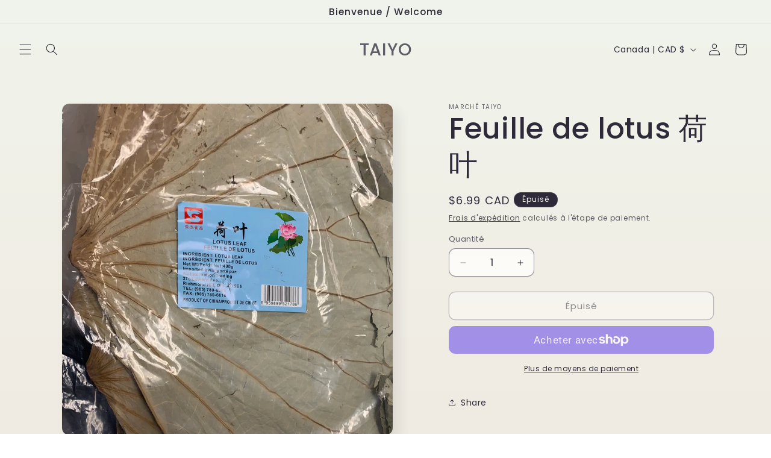

--- FILE ---
content_type: text/javascript
request_url: https://apps-sp.webkul.com/pos-membership/js/app-bridge.js
body_size: 2402
content:
class WkShopifyAuctionAppBridge {
  
    constructor(shop, api_key, host, forceRedirect = false) { 

        this.apiKey = api_key;
        this.shop = shop;
        this.host = host;
        this.AppBridge = window['app-bridge'];
        this.AppBridgeUtils = window['app-bridge-utils'];

        this.Actions = this.AppBridge.actions;
        this.Loading = this.Actions.Loading;
        this.Button = this.Actions.Button;
        this.Redirect = this.Actions.Redirect;
        this.ResourcePicker = this.Actions.ResourcePicker;
        this.Modal = this.Actions.Modal;
        this.TitleBar = this.Actions.TitleBar;
        this.Toast = this.Actions.Toast;
        this.Pos = this.Actions.Pos;
        this.Group = this.Actions.Group;
        this.Cart = this.Actions.Cart;
        this.Features = this.Actions.Features;

        this.app = this.createApp(this.apiKey, this.shop, forceRedirect, this.host);
    }

    createApp(apiKey, shop, forceRedirect, host) {
       
        // return this.AppBridge.default({apiKey: apiKey, shopOrigin: shop, forceRedirect: forceRedirect});
        return this.AppBridge.default({ apiKey: apiKey, host: host, forceRedirect: forceRedirect });
    }
    getApp() {
        return this.app;
    }

    getSessionToken() {
        return this.AppBridgeUtils.getSessionToken(this.app);
        
        //return Val;
    }

    redirect(path, useShopifyRedirect = false) {
        this.loadingOn();
        this.getSessionToken().then((sessionToken) => {
            if (useShopifyRedirect) {
                let redirect = this.initiateRedirect();
                redirect.dispatch(this.Redirect.Action.REMOTE, path);
            } else {
                let url = new URL(path);
                url.searchParams.set('session_token', sessionToken);
                url.searchParams.set('shop', this.shop);
                url.searchParams.set('host', this.host);
               
                window.location.assign(url.href);
            }
        }).catch((err) => { console.log(err) });
    }

    getUrl(path) {
        let url = new URL(path);

        this.getSessionToken().then((sessionToken) => {
            url.searchParams.set('session_token', sessionToken);
            url.searchParams.set('shop', this.shop);
            url.searchParams.set('host', this.host);
           
            return url.href;
        });
    }

    reload() {
        this.loadingOn();
        this.getSessionToken().then((sessionToken) => {
            const url = new URL(window.location.href);
            url.searchParams.set('session_token', sessionToken);
            url.searchParams.set('shop', this.shop);
            url.searchParams.set('host', this.host);
            window.location.assign(url.href);
        });
    }

    // submit(form) {
    //     this.loadingOn();
    //     this.getSessionToken().then((sessionToken) => {
    //         const url = new URL(form.action);
    //         url.searchParams.set('session_token', sessionToken);
    //         form.action = url.href;
    //         form.submit();
    //     });
    // }

    fetchSessionToken() {
        this.getSessionToken().then((sessionToken) => {
            let token = sessionToken;
            return token;
        }).catch((err) => {
            return false;
        });
    }

    isDefined(property) {
        return property !== null && typeof property !== 'undefined';
    }

    initiateRedirect() {
        if (!this.isDefined(this.redirectInitiation))
            this.redirectInitiation = this.Redirect.create(this.app);

        return this.redirectInitiation;
    }

    readyLoadingBar() {

        if (!this.isDefined(this.loadingBar)) {
            this.loadingBar = this.Loading.create(this.app);
        }

        return this.loadingBar;
    }

    loadingOn() {

        let loadingBar = this.readyLoadingBar();

        loadingBar.dispatch(this.Loading.Action.START);

        return this;
    }

    loadingOff() {

        let loadingBar = this.readyLoadingBar();

        loadingBar.dispatch(this.Loading.Action.STOP);

        return this;
    }


    intiateModal(title, message, footerButtons = false) {

        let modal = null;

        const modalController = {
            open: () => { modal.dispatch(this.Modal.Action.OPEN) },
            close: () => { modal.dispatch(this.Modal.Action.CLOSE) }
        }

        let options = {
            title: title,
            message: message,
            footer: {
                buttons: {}
            },
        };

        if (footerButtons) {
            if (this.isDefined(footerButtons.primary)) {
                options.footer.buttons.primary = this.initiateButton(footerButtons.primary.label, () => footerButtons.primary.callback(modalController));
            }
            if (this.isDefined(footerButtons.secondary) && footerButtons.secondary.length > 0) {
                options.footer.buttons.secondary = [];
                footerButtons.secondary.forEach(button => {
                    options.footer.buttons.secondary.push(this.initiateButton(button.label, () =>
                        button.callback(modalController)));
                });
            }
        }

        modal = this.Modal.create(this.app, options);
        modal.dispatch(this.Modal.Action.OPEN);

        return modal;
    }
    confirm(msg, callback) {

        let buttons = {
            primary: {
                label: "Ok",
                callback: (data) => {
                    data.close();
                    callback(true);
                },
                danger: true
            }
        };
        return this.intiateModal('POS Membership by Webkul', msg, buttons)

    }

    validateUrl(urlToCheck) {
      //.log(urlToCheck)
        let url;
        try {
            url = new URL(urlToCheck);
        } catch (error) {
            return false;
        }

        return url.protocol === 'http:' || url.protocol === 'https:';
    }

    initiateButton(label, callback) {
        let button = this.Button.create(this.app, { label: label });
        button.subscribe(this.Button.Action.CLICK, callback);
        return button;
    }

    initiateTitleBar(secondaryButtons, primaryButton = false) {
        let titleBarOptions = {
            buttons: {}
        };

        if (primaryButton && this.isDefined(primaryButton)) {
            titleBarOptions.buttons.primary = this.initiateButton(primaryButton.label, () => {
                if (primaryButton.newTab) {
                    // redirect.dispatch(this.Redirect.Action.REMOTE, { url: button.path, newContext: true });
                    window.open(primaryButton.path);
                } else {
                    this.redirect(primaryButton.path);
                }
            });
        }

        if (this.isDefined(secondaryButtons) && secondaryButtons.length > 0) {
            titleBarOptions.buttons.secondary = [];

            let redirect = this.initiateRedirect();

            secondaryButtons.forEach(button => {
                titleBarOptions.buttons.secondary.push(this.initiateButton(button.label, () => {
                    if (button.newTab) {
                        redirect.dispatch(this.Redirect.Action.REMOTE, { url: button.path, newContext: true });
                        //window.open(button.path);
                    } else {
                        this.redirect(button.path);
                    }
                }));
            });
        }

        const titleBar = this.TitleBar.create(this.app, titleBarOptions);
        return true;
    }

    toast(message, isError) {
        try{
            const toastNotice = this.Toast.create(this.app, {
                message: message,
                duration: 5000,
                isError: isError,
            });
            toastNotice.subscribe(this.Toast.Action.SHOW, () => toastNotice.unsubscribe());
            toastNotice.dispatch(this.Toast.Action.SHOW);
    
            return this;
        }catch(error){
            alert('Tost error' + err);
        }
            
    }

    flashNotice(msg) {
       
        this.toast(msg, false);
    }

    flashError(msg) {
        this.toast(msg, true);
    }

    updateURLbeforeReload(currentLocation) {
        try {
            this.getSessionToken().then((sessionToken) => {
                let url = new URL(currentLocation);
                url.searchParams.set('session_token', sessionToken);
                url.searchParams.set('shop', this.shop);
                url.searchParams.set('host', this.host);
                window.history.pushState(null, null, url);
                window.location.reload();

            }).catch((err) => { console.warn('Unable to fetch Token :: ' + err) });
        } catch (err) {
            alert('unable to update location err' + err);
        }
    }

    updateLocationOnLoad(currentLocation) {
        try {
            this.getSessionToken().then((sessionToken) => {
                let url = new URL(currentLocation);
                url.searchParams.set('session_token', sessionToken);
                url.searchParams.set('shop', this.shop);
                url.searchParams.set('host', this.host);
                window.history.pushState(null, null, url);
            }).catch((err) => { console.warn('Unable to fetch Token :: ' + err) });
        } catch (err) {
         
        }
    }

    setCardCostomer() {
        try {
            let cart = this.Cart.create(this.app);
            let Cart = this.Cart;
            var cutomerPayload = {
                email: 'voisin@gmail.com',
                firstName: 'Sandrine',
                lastName: 'Voisin',
                note: 'First customer of 2019',
            };


            var unsubscriber = cart.subscribe(Cart.Action.UPDATE, function(payload) {
            
                unsubscriber();
            });

            cart.dispatch(Cart.Action.SET_CUSTOMER, {
                data: cutomerPayload
            });
            return cart.dispatch(Cart.Action.FETCH);

        } catch (err) {
           
        }
    }

    fetchCard(fetchCartListener) {
        try {
            let cart = this.Cart.create(this.app);
                var unsubscriber = cart.subscribe(this.Cart.Action.UPDATE, (payload) => {
                if (payload && payload['data']) {
                    fetchCartListener(payload['data']);
                }

                unsubscriber();
            });

            cart.dispatch(this.Cart.Action.FETCH);

            return this;  
        }catch(err){
            alert("Catch error "+err.message);
        }
    }
    setCartDiscount(discountPayload) {
        try {
            let cart = this.Cart.create(this.app);
            var unsubscriber = cart.subscribe(this.Cart.Action.UPDATE, function(payload) {
                unsubscriber();
            });
            cart.dispatch(this.Cart.Action.SET_DISCOUNT, {
                data: discountPayload
            });
            return true;
        } catch (err) {
            alert("set discount error" + err.message);
            return false;
        }
    }
    addCartProperties(propertiesPayload) {
        let cart = this.Cart.create(this.app);
        try {
            var unsubscriber = cart.subscribe(this.Cart.Action.UPDATE, function(payload) {
             
                unsubscriber();
            });
            cart.dispatch(this.Cart.Action.SET_PROPERTIES, {
                data: propertiesPayload
            });
            return true;
        } catch (err) {
            alert('Set property error' + err.message);
            return false;
        }

    }
    addCartItem(propertiesPayload) {
        
        let cart = this.Cart.create(this.app);
        try {
            var unsubscriber = cart.subscribe(this.Cart.Action.UPDATE, function(payload) {
                unsubscriber();
            });
            cart.dispatch(this.Cart.Action.ADD_LINE_ITEM, {
                data: propertiesPayload
            });
            return true;
        } catch (err) {
            alert('Set property error' + err.message);
            return false;
        }

    }
    closePosModel() {
        try {
            const pos = this.Pos.create(this.app);
            pos.dispatch(this.Pos.Action.CLOSE);
        }catch(err) {
           alert("close modal error"+err.message);
        }
    }
   
}
